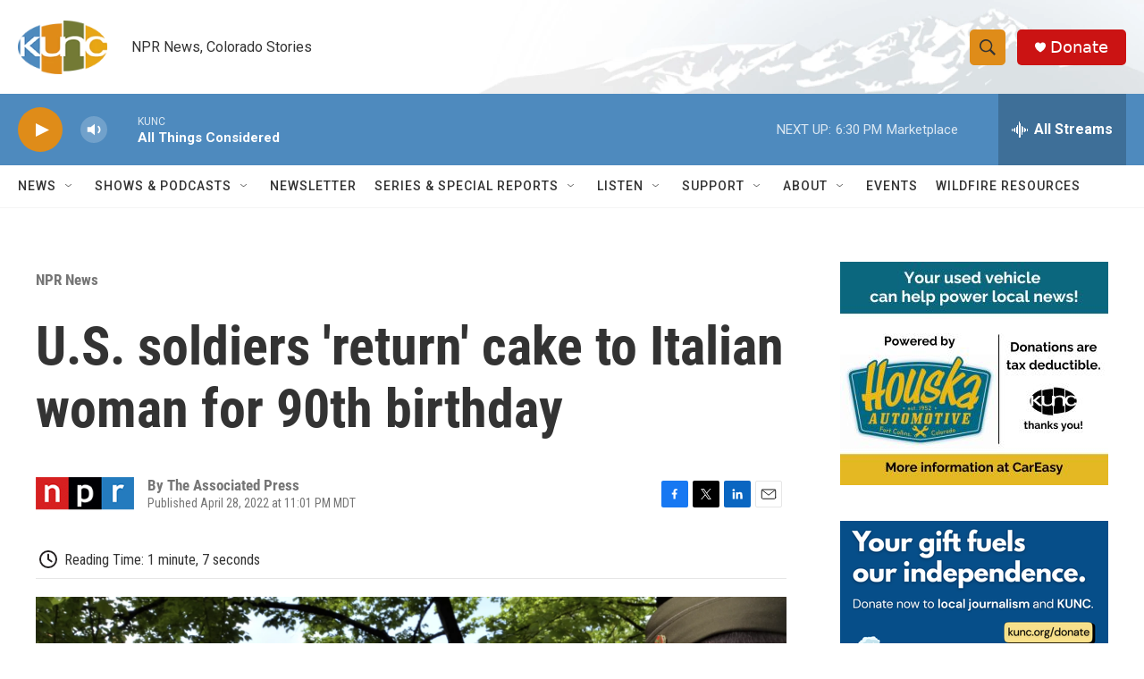

--- FILE ---
content_type: text/html; charset=utf-8
request_url: https://www.google.com/recaptcha/api2/aframe
body_size: 267
content:
<!DOCTYPE HTML><html><head><meta http-equiv="content-type" content="text/html; charset=UTF-8"></head><body><script nonce="mPJQhIIPuw3DSu1Dy6Y4aA">/** Anti-fraud and anti-abuse applications only. See google.com/recaptcha */ try{var clients={'sodar':'https://pagead2.googlesyndication.com/pagead/sodar?'};window.addEventListener("message",function(a){try{if(a.source===window.parent){var b=JSON.parse(a.data);var c=clients[b['id']];if(c){var d=document.createElement('img');d.src=c+b['params']+'&rc='+(localStorage.getItem("rc::a")?sessionStorage.getItem("rc::b"):"");window.document.body.appendChild(d);sessionStorage.setItem("rc::e",parseInt(sessionStorage.getItem("rc::e")||0)+1);localStorage.setItem("rc::h",'1769122933875');}}}catch(b){}});window.parent.postMessage("_grecaptcha_ready", "*");}catch(b){}</script></body></html>

--- FILE ---
content_type: text/plain; charset=utf-8
request_url: https://gdapi.pushplanet.com/
body_size: 764
content:
{
  "rand": 901411,
  "ip_key": "ip_3.21.162.97",
  "ts": 1769122932661.0,
  "devsrc": "memory",
  "da": "bg*br*al|Apple%bt*bm*bs*cb*bu*dl$0^j~m|131.0.0.0%v~d~f~primarySoftwareType|Robot%s~r~dg*e~b~dq*z|Blink%cn*ds*ba*ch*cc*n|Chrome%t~bl*ac~aa~g~y|macOS%ce*ah~bq*bd~dd*cq$0^cl*df*bp*ad|Desktop%bh*c~dc*dn*bi*ae~ci*cx*p~bk*de*bc*i~h|10.15.7%cd*w~cu*ck*l~u~partialIdentification*af~bz*db*ab*q~a*cp$0^dh*k|Apple%cr*ag|-",
  "ip_blocked": false,
  "ep": "lightboxapi",
  "geo": {
    "city": "Columbus",
    "continent_code": "NA",
    "zipcode": "43215",
    "country_code": "US",
    "ip": "3.21.162.97",
    "country_name": "United States",
    "metro_code": 535,
    "longitude": -83.0061,
    "time_zone": "America/New_York",
    "latitude": 39.9625,
    "continent_name": "North America",
    "region_code": "OH",
    "region_name": "Ohio"
  },
  "ip_hits": 1
}